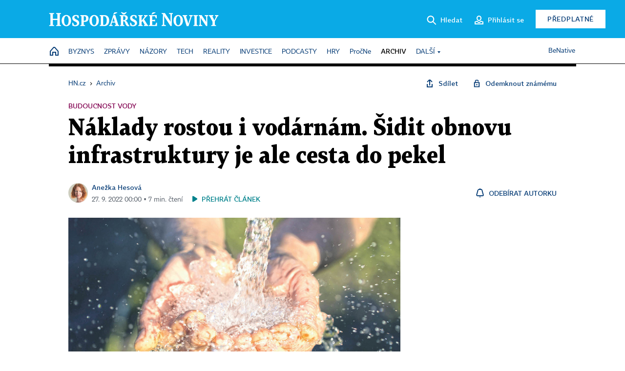

--- FILE ---
content_type: text/html; charset=windows-1250
request_url: https://archiv.hn.cz/c1-67119160-naklady-rostou-i-vodarnam-sidit-obnovu-infrastruktury-je-ale-cesta-do-pekel
body_size: 87131
content:
<!DOCTYPE html>
<!-- fe7; [0.4404] -->
<html lang="cs">
<head>
	<meta charset="windows-1250">
	<meta name="language" content="cs">
	<title>Náklady rostou i vodárnám. Šidit obnovu infrastruktury je ale cesta do pekel | Hospodářské noviny (HN.cz)</title>


	<meta name="viewport" content="initial-scale=1.0, width=device-width">
	<meta name="description" content="Pokud jde o hospodaření s vodou, může si Česko v mnoha ohledech gratulovat. Podle informací Českého statistického úřadu a Ministerstva zemědělství ČR umí lidé rekordně šetřit vodou, rozšiřuje se počet obyvatel napojených na vodovod i kanalizaci, snižují se ztráty vody v distribučních sítích. Přesto...">
	<meta name="keywords" content="voda, vodárenství">
	<meta name="author" content="Anežka Hesová">
	<meta name="copyright" content="&copy; 2026 Economia, a.s.">
	<meta name="referrer" content="no-referrer-when-downgrade">
	<meta name="robots" content="max-image-preview:standard">
	<meta name="robots" content="max-snippet:-1">

	<meta name="facebook-domain-verification" content="1vzl0v0f1vma5x4519sbv50ibgqhl1">

	
	<meta property="fb:pages" content="93433992603">
	<meta property="fb:admins" content="1612230751">
	<meta property="fb:app_id" content="160152434038663">

	<meta property="og:site_name" content="Hospodářské noviny (HN.cz)">
	<meta property="og:email" content="hn@economia.cz">
	<meta property="og:phone_number" content="+420233071111">
	<meta property="og:fax_number" content="+420224800370">
	<meta property="article:publisher" content="https://www.facebook.com/hospodarky">
	<meta name="twitter:site" content="@hospodarky">

		<link rel="canonical" href="https://archiv.hn.cz/c1-67119160-naklady-rostou-i-vodarnam-sidit-obnovu-infrastruktury-je-ale-cesta-do-pekel">
				
					
	<meta name="googlebot" content="noarchive,snippet">

	<meta property="og:type" content="article">
	<meta property="og:url" content="https://hn.cz/c1-67119160-naklady-rostou-i-vodarnam-sidit-obnovu-infrastruktury-je-ale-cesta-do-pekel">
	<meta property="og:title" content="Náklady rostou i vodárnám. Šidit obnovu infrastruktury je ale cesta do pekel">
	<meta property="og:description" content="Pokud jde o hospodaření s vodou, může si Česko v mnoha ohledech gratulovat. Podle informací Českého statistického úřadu a Ministerstva zemědělství ČR umí lidé rekordně šetřit vodou, rozšiřuje se počet obyvatel napojených na vodovod i kanalizaci, snižují se ztráty vody v distribučních sítích. Přesto...">
	<meta property="og:image" content="https://img.ihned.cz/attachment.php/670/77812670/So3UmFN9r7sgGfDaubwAy4peQBOhKWt6/02_shutterstock_1150610471.jpg">
	<meta property="og:locale" content="cs_CZ">

		<meta property="article:published_time" content="2022-09-27T00:00:00+02:00">
	<meta property="article:tag" content="voda, vodárenství">
	<meta property="article:section" content="HN">
	<meta name="news_keywords" content="voda, vodárenství">

	<meta name="twitter:card" content="summary_large_image">
		<meta name="twitter:title" content="Náklady rostou i vodárnám. Šidit obnovu infrastruktury je ale cesta do pekel">
	<meta name="twitter:description" content="Pokud jde o hospodaření s vodou, může si Česko v mnoha ohledech gratulovat. Podle informací Českého statistického úřadu a Ministerstva zemědělství ČR umí lidé rekordně šetřit vodou, rozšiřuje se počet obyvatel napojených na vodovod i kanalizaci, snižují se ztráty vody v distribučních sítích. Přesto...">
	<meta name="twitter:image" content="https://img.ihned.cz/attachment.php/670/77812670/So3UmFN9r7sgGfDaubwAy4peQBOhKWt6/02_shutterstock_1150610471.jpg">
	<meta name="twitter:url" content="https://hn.cz/c1-67119160-naklady-rostou-i-vodarnam-sidit-obnovu-infrastruktury-je-ale-cesta-do-pekel">

	<link href="//hn.cz/css/v3/styles.css?26010715" rel="stylesheet" type="text/css">

	
<!-- Google Tag Manager -->
<script>(function(w,d,s,l,i){w[l]=w[l]||[];w[l].push({'gtm.start':
new Date().getTime(),event:'gtm.js'});var f=d.getElementsByTagName(s)[0],
j=d.createElement(s),dl=l!='dataLayer'?'&l='+l:'';j.async=true;j.src=
'//www.googletagmanager.com/gtm.js?id='+i+dl;f.parentNode.insertBefore(j,f);
})(window,document,'script','dataLayer','GTM-NPKTHP');</script>
<!-- End Google Tag Manager -->

	<script src="https://apis.google.com/js/client:platform.js?onload=start"></script>
	<script src="//hn.cz/js/vendor/jquery.js"></script>
	<script src="//hn.cz/js/vendor/jquery.cookie.js"></script>

	<script src="//hn.cz/js/cmp-init.js?21121616" charset="UTF-8"></script>
	<script src="//hn.cz/js/cmp-loader.js?25033113" charset="UTF-8"></script>

	<script src="//hn.cz/js/vendor/swiper-bundle.min.js"></script>
	<script src="https://asset.stdout.cz/fe/external/iframe.js" id="videohub_jscore"></script>
	<script src="//hn.cz/js/common.js?25121114" charset="UTF-8"></script>
	<script src="//hn.cz/js/sh.js?25070812" charset="UTF-8"></script>

	<script src="//hn.cz/js/oauth.js?25060911" charset="UTF-8" id="oauth-script" data-google-oauth-client-id="620603146776-l72im3egblf6h540rtcsb268554hcvl7.apps.googleusercontent.com"></script>
	<script src="//hn.cz/js/v2/payments_article_purchase.js?24060615" charset="UTF-8"></script>
	<script src="//hn.cz/js/jquery.modal-overlay.js?25093011" charset="UTF-8"></script>
	<script src="//hn.cz/js/jquery.modal-menu.js?24012515" charset="UTF-8"></script>
	<script src="//hn.cz/js/jquery.gallery.js?22101710" charset="UTF-8"></script>
	<script src="//hn.cz/js/jquery.iobjects.js?25121515" charset="UTF-8"></script>

	<script src="//hn.cz/js/v3/plugins.js?26012014" charset="UTF-8"></script>
	<script src="//hn.cz/js/tts.js?25101315" charset="UTF-8"></script>
	<script src="//hn.cz/js/v3/main.js?25101315" charset="UTF-8"></script>

	
	<link rel="icon" href="//hn.cz/img/v3/hn-icon.svg">
	<link rel="mask-icon" href="//hn.cz/img/v3/hn-icon.svg" color="#ffffff">
	<link rel="apple-touch-icon" href="//hn.cz/img/v3/hn-touch-icon.png">
	<meta name="theme-color" content="#ffffff">
	<link rel="manifest" href="https://hn.cz/js/manifests/HN_manifest.json"><!-- -->
	

	
	<script type="application/ld+json">
	{
		"@context": "https://schema.org",
		"@type": "NewsArticle",
		"publisher": {
			"@type": "Organization",
			"name": "Economia, a.s.",
			"logo": {
				"@type": "ImageObject",
				"url": "https://hn.cz/img/economia_logo.jpg"
			}
		},

		"url": "https://archiv.hn.cz/c1-67119160-naklady-rostou-i-vodarnam-sidit-obnovu-infrastruktury-je-ale-cesta-do-pekel",
		"mainEntityOfPage": "https://archiv.hn.cz/c1-67119160-naklady-rostou-i-vodarnam-sidit-obnovu-infrastruktury-je-ale-cesta-do-pekel",
		"headline": "Náklady rostou i&nbsp;vodárnám. Šidit obnovu infrastruktury je ale cesta do&nbsp;pekel",
		"image": "https://img.ihned.cz/attachment.php/670/77812670/So3UmFN9r7sgGfDaubwAy4peQBOhKWt6/02_shutterstock_1150610471.jpg",
		"datePublished": "2022-09-27T00:00:00+02:00",
		"dateModified": "2022-09-27T00:00:00+02:00",
		"author": {
			"@type": "Person",
			"name": "Anežka Hesová"
		},
		"description": "Pokud jde o hospodaření s vodou, může si Česko v mnoha ohledech gratulovat. Podle informací Českého statistického úřadu a Ministerstva zemědělství ČR umí lidé rekordně šetřit vodou, rozšiřuje se počet obyvatel napojených na vodovod i kanalizaci, snižují se ztráty vody v distribučních sítích. Přesto...",

		"isAccessibleForFree": "True"
	}
	</script>

<script src="//hn.cz/js/v3/microeshop.js?25070714" charset="UTF-8"></script>
<script>
var microeshop = new _MICROESHOP({
	shopKey: 'hn',
	articleId: 67119160,
	productsListTarget: '.products-list',
	waitingStages: [20,45],
	templates: {
		productItem: '#microeshop_screens .templates .product-item',
		selectedProductItem: '#microeshop_screens .templates .selected-product',
		savedCardItem: '#microeshop_screens .templates .saved-card',
		loggedUserItem: '#microeshop_screens .templates .logged-user',

		screenProducts: '#microeshop_screens .screen-products',
		screenLogin: '#microeshop_screens .screen-login',
		screenHasProduct: '#microeshop_screens .screen-has-subscription',
		screenPayment: '#microeshop_screens .screen-payment',
		screenPaymentStatus: '#microeshop_screens .screen-paymentstatus',

		loadingSpinner: '#microeshop_screens .templates .loading-dialog'
	},
	events: {
		onShow: function() {
			this._sendGA4Event('ec.item_view');
			this.screenProductSelection();
		},
		onProductSelect: function(product) {
			var node = this.contentWrapper.find('.product-'+product.id);
			node.parent().find('.selected').removeClass('selected');
			node.addClass('selected');
			this.contentWrapper.find('.action-login .price').text(product.price_to_pay);
			this._sendGA4Event('ec.add_to_cart');
		},
		onTokenSelect: function(token) {
			var node = this.contentWrapper.find('.card-token-'+token);
			node.parent().find('.selected').removeClass('selected');
			node.addClass('selected');
		},
		onOrderCreated: function() {
			this._sendGA4Event('ec.begin_checkout');
			this.screenPaymentStatus('waiting');
		},
		onOrderCreateFailed: function(error) {
			this.screenPaymentStatus('failed', error);
		},
		onOrderStateChecked: function(response) {
			if(response.status === false) {
				this.screenPaymentStatus('failed');
				return;
			}
			if(response.check_again === false) {
				if(response.payment_status === 'ok') {
					this._sendGA4Event('ec.purchase');
				}
				this.screenPaymentStatus(response.payment_status, response.payment_error);
				return;
			}

			this._checkOrderState();
		},
		onCardWidgetShow: function() {
			this.contentWrapper.find('.buttons').removeClass('hidden');
		},
		onCardWidgetSuccess: function() {
			this.contentWrapper.find('.buttons').addClass('hidden');
			var target = this.contentWrapper.find('.screen-payment .widget-wrapper');
			target.empty();
			this._showLoading(target);
		},
		onPaymentStatusScreenShow: function(screen, status, error) {
			if(status === 'ok') {
				$('.target-email', screen).text(this.state.user.email);
			}
		}
	},
	createDialog: function(content) {
		pulldown._overlay(
			$('<div>', { class: 'microeshop-wrapper' }).append(content),
			true,
			"microeshop-overlay"
		);
		return $('.microeshop-overlay .microeshop-wrapper');
	},
	createProductItem: function(data) {
		return this._hydrate('productItem', data);
	},
	createSelectedProductItem: function(data) {
		return this._hydrate('selectedProductItem', data);
	},
	createLoadingWidget: function() {
		return this.templates.loadingSpinner.clone();
	},
	createUserHasProductDialog: function(status, screen) {
		$('.target-email', screen).text(this.state.user.email);
		return screen;
	},
	getLoggedUser: function() {
		return ecoLogin && ecoLogin.user_email ? {
			email: ecoLogin.user_email,
			logged: ecoLogin.logged
		} : null;
	},
	createOauthLoginForm: function(state) {
		// nacteni soc metod

		var services = [];
		var oauthContainer = state.find('.login-methods');
		var servicesBtns = oauthContainer.find('.oauth_button');

		var callback = $.proxy((response) => {
			$('.oauth_error_wrapper, .oauth_error_wrapper > *', this.contentWrapper).removeClass("visible");
			$('.oauth_error_wrapper .error-unknown', this.contentWrapper).addClass('visible');

			if(response.status !== 'success') {
				$('.oauth_error_wrapper', this.contentWrapper).addClass("visible");
				if($('.oauth_error_wrapper .error-'+response.code, this.contentWrapper).length) {
					$('.oauth_error_wrapper .error-unknown', this.contentWrapper).removeClass('visible');
				}
				$('.oauth_error_wrapper .error-'+response.code, this.contentWrapper).addClass("visible");
				return;
			}
			if(ecoLogin) {
				ecoLogin.loadUserInfo(false);
			}

			this.screenLogin();
		}, this);

		for(var i=0;i<servicesBtns.length;i++) {
			var btn = $(servicesBtns[i]);
			btn.data('after_login_callback', callback);
			services.push(btn.data('service'));
		}
		oAuthLogin.init(services, oauthContainer);
		if(services.length > 0) {
			state.find('.oauth').removeClass('hidden');
		}
		return state;
	}
});

var microeshop_anchors = function(selector) {
	$(selector)
		.prop('href', 'javascript:void(0);')
		.click(function () {
			if ($(this).hasClass('in-progress')) { return; }
			$(this).addClass('in-progress');
			var index = 0;
			if ($(this).data('product-by-index')) { index = parseInt($(this).data('product-by-index'), 10); }
			if (microeshop.init(index)) {
				pulldown.microeshop();
			} else {
				alert('Omlouváme se, nepodařilo se načíst produkty nebo došlo k jiné chybě. Zkuste to prosím později.');
			}
			$(this).removeClass('in-progress');
		})
	;
};

$(document).ready(function() {
		microeshop_anchors('.microeshop-anchor, .offer-microeshop-anchor');
});

</script>

		<script>
			var tts;
			$(function(){ tts = new _TTS({ hintBox: null }); });
		</script>
	
<script>
	IHNED_meta.article = {
		id:			67119160,
		canonical:	'https://archiv.hn.cz/c1-67119160-naklady-rostou-i-vodarnam-sidit-obnovu-infrastruktury-je-ale-cesta-do-pekel',
		pubdate:	'2022-09-27 00:00:00',
		title:		'Náklady rostou i&nbsp;vodárnám. Šidit obnovu infrastruktury je ale cesta do&nbsp;pekel',
		preview_image: 'https://img.ihned.cz/attachment.php/660/77812660/jKC5vyWiatIoR0JENHnz61Gql3rVMbQP/02_shutterstock_1150610471.jpg',
		source:		10000100,
		source_name: 'HN.HN.CZ',
		subsource:	10391970,
		slot:		11322270,
		subslot:	11411070,
		authors:	['Anežka Hesová'],
		tags:		['voda','vodárenství'],
		chains:		'10010060,10162480,10078440',
		locked:		false,
		paywall_type:	'free',
		locked_for_user: false,
		lock_status:	''
	};

	$(document).ready(function() { GA4.article_detail(); });
</script>

		<script type="text/javascript">
		var page = {
			section: 'archiv',
			subsection: '',
			ga4_type: 'detail'
		};

		sh_b.ts = '1769001722';

		_saseco.push_keywords('voda;vodárenství');
		_saseco.set_site('ihned');
		_saseco.set_area('default');
		_saseco.set_targets_id('67119160');
		</script>
<script src="https://ai.hn.cz/pub/loader.min.js?202503" charset="UTF-8" async></script>
<script>

		var p = '0A0000_d';
		var branding_cfg = {};

		
		if (0) _saseco.targets.ap='1z';
		if (0) {
			_saseco.targets.ap=1;
			ppc_1_enabled = false;
			seznam_ads_enabled = false;
		} else if (seznam_ads_enabled) {
			eco_cmp_queue.push({
				'cmd': 'checkByPreset',
				'preset': 'seznam',
				'callback': function() {
					if (!isFromSeznam(true)) { return; }
					_saseco.targets.ab='sez';
					seznam_ads = true;
				}
			});
		}

		if (typeof branding_cfg.brand !== 'undefined' && typeof branding_cfg.brand.SAS !== 'undefined' && branding_cfg.brand.SAS) {
			_saseco.targets.ab = branding_cfg.brand.SAS;
		}

		if ($.cookie('user__aamhash')) { var aamDeclaredID = $.cookie('user__aamhash'); }

		
	_saseco.targets.template='article';

	</script>

	
	
		<script src="//hn.cz/js/gemius.js?22021711"></script>
		
	
	<script src="//hn.cz/js/ga4.js?26012014" charset="UTF-8"></script>

	<script type="text/javascript">
	
		window._sasic_queue = window._sasic_queue || [];
		window._sashec_queue = window._sashec_queue || [];
		window.AlsOptions = { tag: 'hn' };
		document.write('<sc' + 'ript type="text/javascript" src="' + '//prod-snowly-sasic.stdout.cz/dist/hn/sasic.min.js' + '" onLoad="_sasic.init()"></sc' + 'ript>');
		document.write('<sc' + 'ript type="text/javascript" src="' + '//prod-snowly-sasic.stdout.cz/libs/sashec-connector.min.js' + '" onLoad="_sashec.init()"></sc' + 'ript>');
		_sashec_queue.push(['group', { site:_saseco.get_site(), area:_saseco.get_area(), keyword:_saseco.keywords, targets:_saseco.targets, callback: _saseco.callback }]);
	
	</script>

</head>
<body class="bt90 body0 page-0A0000_d s2-A page-article-detail article-detail article-67119160" id="top">
	
<!-- Google Tag Manager (noscript) -->
<noscript><iframe src="https://www.googletagmanager.com/ns.html?id=GTM-NPKTHP" height="0" width="0" style="display:none;visibility:hidden"></iframe></noscript>
<!-- End Google Tag Manager (noscript) -->


	<header>
		<div class="header-wrapper">
			<div class="hn-lista">
				<div class="wrapper">
					<div class="logo">
						<a href="https://hn.cz/">
							<img src="https://hn.cz/img/v3/logo_hospodarske_noviny.svg" alt="Hospodářské noviny">
						</a>
					</div>
					<div class="menu-right">
						<a href="javascript:;" class="button simple button-search" onclick="$('.header-search').removeClass('hidden'); $('.header-search .search-what').focus();"><span class="ico ico-search"></span><span class="after">Hledat</span></a>
						<span class="button-tts desktop-only" title="Zobrazit playlist audio článků"></span>
						<span class="button-pocket desktop-only" title="Články uložené na později"></span>
						<a href="javascript:;" class="button simple button-login desktop-only"><span class="ico ico-profile"><span class="initials"></span></span><span class="text-not-logged after">Přihlásit se</span><span class="text-logged after">Můj účet</span></a>
						<a href="https://predplatne.hn.cz/" target="_blank" class="button inverted button-subscription" onclick="GA4.button_click($(this), 'subscription');">Předplatné</a>
						<a href="javascript:;" class="button simple button-menu-trigger no-desktop" onclick="header.toggleMobileMenu();"><span class="ico ico-menu"></span></a>
					</div>
					<form class="header-search hidden" action="https://hn.cz/#result" method="GET">
						<input type="text" name="search[what]" class="search-what" data-type="main" placeholder="Hledat na HN.cz ...">
						<button class="button search-button ico-search"><span class="desktop-only">Hledat</span></button>
						<span class="ico-close" onclick="$('.header-search').addClass('hidden');"></span>
						<input type="hidden" name="p" value="000000_search">
					</form>
				</div>
			</div>
			<div class="menu-wrapper">
				<div class="wrapper">
					<div class="menu-header">
						<div class="wrapper">
							<span class="button-tts" title="Zobrazit playlist audio článků"></span>
							<span class="button-pocket" title="Články uložené na později"></span>
							<a href="javascript:;" class="button simple button-login"><span class="ico ico-profile"><span class="initials"></span></span><span class="text-not-logged">Přihlásit se</span><span class="text-logged">Můj účet</span></a>
							<a href="https://predplatne.hn.cz/" target="_blank" class="button inverted button-subscription" onclick="GA4.button_click($(this), 'subscription');">Předplatné</a>
						</div>
					</div>
					
						<div class="menu">
	<nav class="navig" data-position="header">
			<ul class="swiper-wrapper ">
			<li class="swiper-slide home menu-home"><a href="https://hn.cz/" title="" target="_self"><span>Home</span></a></li>
			<li class="swiper-slide menu-byznys"><a href="https://byznys.hn.cz/" title="" target="_self"><span>Byznys</span></a></li>
			<li class="swiper-slide menu-zpravy"><a href="https://zpravy.hn.cz/" title="" target="_self"><span>Zprávy</span></a></li>
			<li class="swiper-slide menu-nazory"><a href="https://nazory.hn.cz/" title="" target="_self"><span>Názory</span></a></li>
			<li class="swiper-slide menu-tech"><a href="https://tech.hn.cz/" title="" target="_self"><span>Tech</span></a></li>
			<li class="swiper-slide menu-reality"><a href="https://byznys.hn.cz/reality/" title="" target="_self"><span>Reality</span></a></li>
			<li class="swiper-slide menu-investice"><a href="https://investice.hn.cz/" title="" target="_self"><span>Investice</span></a></li>
			<li class="swiper-slide menu-podcasty"><a href="https://podcasty.hn.cz/" title="" target="_self"><span>Podcasty</span></a></li>
			<li class="swiper-slide menu-hry"><a href="https://hn.cz/hry" title="" target="_self"><span>Hry</span></a></li>
			<li class="swiper-slide capitalize"><a href="https://procne.hn.cz/" title="" target="_self"><span>PročNe</span></a></li>
			<li class="swiper-slide menu-archiv"><a href="https://archiv.hn.cz/" title="" target="_self"><span>Archiv</span></a></li>
			<li class="swiper-slide submenu-anchor" data-submenu="submenu_163100"><span title="">Další</span></li>
		</ul>

									<div class="sub-menu hidden" id="submenu_163100">
									<ul class="swiper-wrapper menu-links">
			<li class="swiper-slide "><a href="https://hn.cz/tagy/Jak-nastartovat-sever-357605" title="" target="_self"><span>Jak nastartovat sever</span></a></li>
			<li class="swiper-slide "><a href="https://specialy.hn.cz/" title="" target="_self"><span>Speciály HN</span></a></li>
			<li class="swiper-slide "><a href="https://vikend.hn.cz/" title="" target="_self"><span>Víkend</span></a></li>
			<li class="swiper-slide "><a href="https://stavba.hn.cz/" title="" target="_self"><span>Magazín Stavba</span></a></li>
			<li class="swiper-slide "><a href="https://hn.cz/knihy-hn" title="" target="_self"><span>Knihy HN</span></a></li>
		</ul>

									<ul class="swiper-wrapper menu-links">
			<li class="swiper-slide "><a href="https://eventy.hn.cz/" title="" target="_self"><span>Eventy</span></a></li>
			<li class="swiper-slide "><a href="https://hn.cz/tagy/Green-Deal-355623" title="" target="_self"><span>Green Deal</span></a></li>
			<li class="swiper-slide "><a href="https://hn.cz/inovatori/" title="" target="_self"><span>Inovátoři roku</span></a></li>
			<li class="swiper-slide "><a href="https://byznys.hn.cz/zenyceska/" title="" target="_self"><span>Top ženy</span></a></li>
			<li class="swiper-slide "><a href="https://nejbanka.hn.cz/" title="" target="_self"><span>Nej banka / Nej pojišťovna</span></a></li>
		</ul>

									<ul class="swiper-wrapper menu-links">
			<li class="swiper-slide "><a href="https://predplatne.hn.cz/" title="" target="_self"><span>Předplatné</span></a></li>
			<li class="swiper-slide "><a href="https://hn.cz/tiraz/" title="" target="_self"><span>Redakce</span></a></li>
			<li class="swiper-slide "><a href="https://www.economia.cz/ceniky-inzerce/" title="" target="_self"><span>Inzerce</span></a></li>
			<li class="swiper-slide "><a href="https://www.economia.cz/contact/" title="" target="_self"><span>Kontakty</span></a></li>
			<li class="swiper-slide "><a href="https://hn.cz/news/" title="" target="_self"><span>Newslettery</span></a></li>
		</ul>

									<ul class="swiper-wrapper menu-links">
			<li class="swiper-slide "><a href="https://ekonom.cz/" title="" target="_self"><span>Ekonom</span></a></li>
			<li class="swiper-slide "><a href="https://logistika.ekonom.cz/" title="" target="_self"><span>Logistika</span></a></li>
			<li class="swiper-slide "><a href="https://pravniradce.ekonom.cz/" title="" target="_self"><span>Právní rádce</span></a></li>
			<li class="swiper-slide "><a href="https://hn.cz/hry" title="" target="_self"><span>Hry</span></a></li>
			<li class="swiper-slide "><a href="https://www.economia.cz/" title="" target="_self"><span>Economia</span></a></li>
		</ul>

						</div>
			
			<ul class="swiper-wrapper ">
			<li class="swiper-slide menu-benative capitalize"><a href="https://benative.hn.cz/" title="" target="_self"><span>BeNative</span></a></li>
		</ul>

	
	</nav>
</div>

					
				</div>
			</div>
			<div class="hidden">
				<div class="account-menu">
					<div class="profile">
						<span class="image no-image"><span class="initials"></span></span>
						<div class="name"></div>
					</div>
					<ul class="menu-links">
						<li><a href="https://ucet.hn.cz" class="menu-item item-account">Nastavení účtu</a></li>
						<li><a href="https://ucet.hn.cz/predplatne/" class="menu-item item-subscriptions">Moje předplatné</a></li>
						<li><a href="javascript:;" class="menu-item item-logout">Odhlásit se</a></li>
					</ul>
				</div>
			</div>
		</div>
	</header>
	<script>
				$('.menu:not(.submenu) .menu-archiv').addClass("active");
		header.init();
	</script>

	<!-- a wrapper -->
	<div id="brand-a" class="brand-a"><div id="brand-b" class="brand-b"><div id="brand-c" class="brand-c">

	<!-- all-wrapper -->
	<div class="all-wrapper">

		<div class="a-wrapper leader">
	<div id="a-leader" class="a-content">
		<script type="text/javascript">
	_saseco.queue_push(['position','a-leader',{size:['leader','79a','91a','92a','11a','21a']}]);
</script>
	</div>
</div>
		<div class="a-wrapper strip-1">
	<div id="a-strip-1" class="a-content">
		<script type="text/javascript">
			_saseco.queue_push(['position','a-strip-1',{ size:'strip', pos:'1', async:false }]);
		</script>
	</div>
</div>

		<div class="content">
		<!-- content start -->



	<div class="article-header gap">
	<div class="wrapper-fixed"><div class="wrapper">
		<div class="tools">
			

<div class="breadcrumbs">
	<a href="https://hn.cz/"><span>HN.cz</span></a>
	<span>&rsaquo;</span>
			<a href="https://archiv.hn.cz"><span>Archiv</span></a>
									</div>

			<div class="article-sharing">
				<span class="article-sharing-bg" onclick="$('.article-sharing').toggleClass('unpacked');"></span>
				<span class="ico-menu-small" onclick="$('.article-sharing').toggleClass('unpacked');"></span>
				<div class="article-sharing-wrap">
					<a href="javascript:;" class="button simple with-icon" id="button-share" title="Sdílet"><span class="ico ico-share"></span><span class="after">Sdílet</span></a>
											<span class="button simple with-icon button-tts"></span>
						<span class="button simple with-icon button-pocket" title="Uložit článek na později / odebrat z uložených článků"></span>
										<a href="javascript:;" class="button simple with-icon" id="button-opentofriend" title="Odemknout známému"><span class="ico ico-lock-open blue"></span><span class="after">Odemknout známému</span></a>
				</div>
			</div>
		</div>
					<div class="label">Budoucnost vody</div>
				<h1 class="tts-prop-name tts-part" data-url="https://archiv.hn.cz/c1-67119160-naklady-rostou-i-vodarnam-sidit-obnovu-infrastruktury-je-ale-cesta-do-pekel"
		    data-tts-prop="name" data-tts-part="0">Náklady rostou i&nbsp;vodárnám. Šidit obnovu infrastruktury je ale cesta do&nbsp;pekel</h1>
	</div></div>
	<div class="article-meta">
		<div class="article-meta-wrap">
											<div class="authors tts-prop-author tts-part" data-tts-prop="author" data-tts-part="0">
											<span class="photos">
							<a href="https://hn.cz/autori/anezka-hesova-19680800">
																							<img src="https://img.ihned.cz/attachment.php/600/77648600/nHE4w7Si6NLV1zfmvMaOD3bItBhokW92/Hesova_Anezka_WebBAR.png" title="Anežka Hesová" />
															</a>
						</span>
						<a href="https://hn.cz/autori/anezka-hesova-19680800">Anežka Hesová</a>									</div>
																			<div class="publish_date time">
																<span>27. 9. 2022&nbsp;00:00&nbsp;&squf;
				7&nbsp;min.&nbsp;čtení</span>
				&nbsp; &nbsp; <span id="tts-start-wrap"><span id="tts-start" class="tts-status-bar"></span><span id="tts-player-micro" class="inactive"><span class="tts-status-bar"></span><span class="tts-progress-bar micro empty"></span></span></span>
			</div>
		</div>
														<div class="author-subscribe">
													<a href="javascript:" class="object-subscribe ico ico-bell"
							   onclick="object_subscription.switch($(this),3,19680800,'Anežka Hesová','fill');"
							   title="Odebírat články autorky: Anežka Hesová"
							   data-add="Odebírat autorku" data-remove="Zrušit odběr"
							   data-target=".article-meta-wrap .authors > a:nth-child(2)"><span>Odebírat autorku</span></a>
												</div>
					
		
	</div>
</div>

<div class="wrapper-cols gap-big">
	<div class="column col1">
		<div class="article-primary-area" id="articlePrimaryTarget">
		<div class="main-image">
		<div class="article-image-wrapper image-wrapper">
			<img src="https://img.ihned.cz/attachment.php/670/77812670/So3UmFN9r7sgGfDaubwAy4peQBOhKWt6/02_shutterstock_1150610471.jpg" alt="Cena vodného a stočného se odvíjí od hospodaření příslušné vodárny. Může se v regionech lišit.">
			
		</div>
		<div class="image-meta">
			<span class="content" title="Skrýt popis">
				<span class="title">Cena vodného a stočného se odvíjí od hospodaření příslušné vodárny. Může se v regionech lišit. </span>
												<span class="author">Autor &squf; <a href="https://hn.cz/autori/shutterstock-14193690">Shutterstock</a></span>
							</span>
			<span class="ico-up" title="Zobrazit popis"></span>
		</div>
	</div>
	<script>
		var fullImgData = {
			type: 'info_graphic',
			_config: {
				name: '',
				image: {
					url: 'https://img.ihned.cz/attachment.php/640/77812640/HuzcPDSV2QL6wAfC5vp7GMKWaTg8IrF1/02_shutterstock_1150610471.jpg'
				},
				description: null
			}
		};
		var fullImg = new IO_info_graphic(fullImgData._config);
		$('.main-image img').click(function() {
			pulldown.mediaPopup(fullImgData, fullImg.createStructure(), null);
		});

		$('.main-image .image-meta').click(function() { $('.main-image .image-meta').toggleClass('switched'); });
	</script>
		
</div>


<div class="article-content gap article-body tts-prop-body" data-tts-prop="body" data-tts-hash="ef911973c694ddfac13600a42707b98d">
	<div class="article-body-part free-part"><p class="detail-odstavec"><span class="first-letter" data-letter="P">P</span>okud jde o hospodaření s vodou, může si Česko v mnoha ohledech gratulovat. Podle informací Českého statistického úřadu a Ministerstva zemědělství ČR umí lidé rekordně šetřit vodou, rozšiřuje se počet obyvatel napojených na vodovod i kanalizaci, snižují se ztráty vody v distribučních sítích. Přesto se odborníci z tohoto oboru dívají do budoucna s řadou otazníků.</p>
<p class="detail-odstavec">Kromě chybějících prostředků na modernizaci starých a nevyhovujících vodovodních sítí budou vodárny muset řešit zvyšující se provozní náklady a dostát novým legislativním požadavkům. A pokud se to nemá projevit na astronomických cenách vodného a stočného, bude potřeba hledat inovativní řešení.</p>

	<div class='a-wrapper wallpaper wallpaper-2'>
	<div id="a-wallpaper-2" class="a-content">
		<script>
			_saseco.queue_push(['position','a-wallpaper-2',{
				size:['wallpaper','mpu','sq3'], async:false, pos:'2'
			}]);
		 
			var recalculate_wallpaper = function() {

				var wrapper = $('#a-wallpaper-2').parent();
				if(!wrapper.hasClass('a-visible')) return;

				var wtop = Math.round(wrapper.offset().top);
				var wbot = wtop + wrapper.height();

				var conflict = false;
				$(".d-elm").each(function() {
					$(this).removeClass('wallpaper-conflict'); // reset

					var btop = Math.round($(this).offset().top);
					var bbot = btop + $(this).height();
					if(
						(wtop < btop && wbot > btop) || // wallpaper zacina nad boxem a konci v boxu
						(wtop > btop && wbot < bbot) || // wallpaper zacina a konci uvnitr boxu
						(wtop < bbot && wbot > bbot) // wallpaper zacina v boxu, konci pod nim
					) {
						$(this).addClass('wallpaper-conflict');
						conflict = true;
					}
				});

				wrapper.removeClass('wallpaper-with-box')
				if(conflict) wrapper.addClass('wallpaper-with-box');
			};

			_saseco.add_manual_callback('recalculate', recalculate_wallpaper);
			$(document).ready(recalculate_wallpaper);
				</script>
	</div>
</div>

	<div class='a-wrapper mediumrectangle mediumrectangle-1'>
	<div id="a-mediumrectangle-1" class="a-content">
		<script>
			var sas_mr1 = 'mediumrectangle';
			if (_saseco.targets.device === 'm') {
				sas_mr1 = ['mediumrectangle','is','prmsquare','square300'];
			}
			_saseco.queue_push(['position','a-mediumrectangle-1',{
				size:sas_mr1, async:false, pos:'1'
			}]);
		</script>
	</div>
</div>



<p class="detail-odstavec">Potíže často pramení z roztříštěnosti českého vodohospodářského trhu. Podle údajů ministerstva zemědělství za rok 2021 bylo v České republice 7897 vlastníků a 3041 provozovatelů vodohospodářské infrastruktury a jejich počet meziročně narůstá o procentní body. Trubky, vodojemy, čerpací stanice a čistírny u nás patří v drtivé většině případů městům a obcím. Jejich provoz pak zajišťují vodárenské společnosti, které jsou někdy buď majoritně, nebo menším podílem v rukou zahraničních společností.</p>

<p class="detail-odstavec">Atomizace vodárenského trhu přináší řadu ekonomických komplikací. &#8222;Náklady na pořízení a provoz technologií jsou obrovské a malé vodárny &#8211; pokud nejsou začleněny do většího celku &#8211; je nemohou ze svých příjmů financovat,&#8220; popisuje situaci ředitel Sdružení oboru vodovodů a kanalizací (SOVAK) České republiky Vilém Žák. Právě malé obce, které vlastní a zároveň provozují vodárenskou infrastrukturu, mají v celém systému velmi nevýhodné postavení, protože postrádají technické a odborné zázemí pro plnění řady zákonných povinností. Především jde o získání prostředků na obnovu infrastruktury, která má být financována z vodného a stočného.</p>
<blockquote>
<p class="detail-odstavec">Také vodohospodáři bojují s drahými energiemi. Ceny za vodu se ale zvedají jen málo.</p>
</blockquote>
<p class="detail-odstavec">&#8222;Existují dnes lokality, kde byla například i za velké pomoci dotací vybudována infrastruktura pro řídce osídlenou oblast bez velkých odběratelů, navíc často ve složitém terénu, s vysokými investičními náklady na připojeného obyvatele. V takové samostatné lokalitě je dosažení skutečné samofinancovatelnosti z cen pro vodné a stočné fikcí. Nejlepším řešením je v takových případech začlenění do většího vlastnického celku, kde se náklady hustě a řídce osídlených lokalit zprůměrují a regio­nální solidární cena může být jak sociálně únosná, tak zajišťující dostatek prostředků i na budoucí obnovu majetku,&#8220; vysvětluje Milan Míka, předseda odborné komise SOVAK ČR pro vlastníky infrastrukturního majetku. Propojování vodárenských subjektů se jeví jako účinné řešení. Tam, kde se městům a obcím podařilo udržet provozování vodohospodářské infrastruktury ve větším celku, mohou daleko efektivněji nasazovat do provozu moderní technologie.</p>

<div class="media-placeholder type-infographic inserted_iobject_1317894" data-target="1317894" data-io="1317894">
	<h2 class="media-placeholder-title">Spotřeba vody</h2>
	<div class="placeholder-content io-trigger" title="Zobrazit infografiku">
		<div class="media-image"><img src="https://img.ihned.cz/attachment.php/680/77812680/2Kuc9QCVHN7wP8zbelOghkymqxALviFd/820x798x9a30/03.png" /></div>
		<div class="media-meta"><span class="media-button ico ico-media-infographic" title="Infografika"></span></div>
	</div>
</div>

<h2>Investice do obnovy versus cena</h2>
<p class="detail-odstavec">Cena vodného a stočného se odvíjí od hospodaření příslušné místní vodárny a může se v různých regionech i výrazně lišit. Rozhodně ale neplatí, že nízká cena vody znamená kvalitně fungující vodárnu nebo že vyšší ceny poukazují na její špatné hospodaření.</p>
<p class="detail-odstavec">Při stanovování vodného a stočného se vodárenské společnosti řídí regulatorními pravidly stanovenými ministerstvem financí. Kromě provozních nákladů na zajištění kvality a rozsahu vodárenské služby musí do ceny zahrnout právě i tvorbu zdrojů na obnovu vodohospodářského majetku. Podle Míky ale někteří vlastníci prostředky na obnovu do ceny vody nepromítají vůbec nebo jen z malé části, protože se chtějí vyhnout negativním reakcím obyvatel na zvyšování cen vodného a stočného: &#8222;Velkým rizikem je, že takto podfinancovávat a v podstatě vybydlovat infrastrukturu vodovodů a kanalizací jde, vzhledem k životnosti tohoto majetku, dlouhé roky.&#8220; V dlouhodobém horizontu však vlastník nemusí mít dost prostředků na obnovu majetku, a tím v konečném důsledku poškozuje konečného spotřebitele. &#8222;V určitém okamžiku totiž cena za vodné a stočné bude muset skokově narůst, aby se dovytvořily zdroje na obnovu,&#8220; doplňuje předseda ekonomické komise SOVAK ČR Stanislav Váňa.</p>
<div class="d-elm d-info infobox infobox-left">
<div class="d-elm-label">
<h2>Česká voda v číslech (rok 2021)</h2>
</div>
<div class="d-elm-in">
<ul>
<li>Počet vlastníků vodohospodářské infrastruktury v ČR: 7897</li>
<li>Počet provozovatelů vodohospodářské infrastruktury v ČR: 3067</li>
<li>Počet obyvatel ČR zásobovaných pitnou vodou: 10,076 mil. (96&#8197;% populace)</li>
<li>Roční výroba pitné vody v ČR: 579 mil. m<sup>3</sup></li>
<li>Fakturovaná voda domácnostem: 342,6 mil. m<sup>3</sup></li>
<li>Odběr pitné vody pro průmysl a zemědělství: 136 mil. m<sup>3</sup></li>
<li>Specifická spotřeba vody celkem (včetně průmyslu):&#8197;157,5&#8197;l/os/den</li>
<li>Specifická spotřeba vody fakturovaná domácnostem: 93,2&#8197;l/os/den</li>
<li>Ztráty pitné vody v trubní síti: 14,9&#8197;%</li>
</ul>
<p><em>Zdroj: Ministerstvo zemědělství ČR</em></p>
</div>
</div>
<p class="detail-odstavec">Další výzvou pro vodárny bude popasovat se s nárůstem cen energií a celkovou inflací. &#8222;Vodárenství je energeticky velmi náročný obor. Náklady na energie před energetickou krizí tvořily v průměru 10&#8211;15procentní podíl všech nákladů na vodném a stočném. Když ceny energií stouply i o stovky procent, je snadné si odvodit, jaké dopady na vodné a stočné to přinese,&#8220; objasňuje Žák. Podle předsedy komise pro oblast energií SOVAK ČR Františka Střídy nemá až 70 procent českých vodáren nakoupený celý objem elektřiny a plynu na další rok. &#8222;Náklady na energie a paliva, které dříve tvořily 10 procent celkových nákladů vodáren, dnes tvoří klidně 50 procent. Tyto náklady bude muset zákazník zaplatit. A pokud je někdo plánuje umořovat snížením obnovy infrastruktury, je to cesta do pekel.&#8220;</p>
<p class="detail-odstavec">Obor je ovšem závislý i na ceně stavebních prací, na chemických přípravcích a na práci vysoce kvalifikovaných zaměstnanců, jejichž odměňování citelně ovlivňuje inflace. &#8222;Většina vodárenských společností mění ceny k 1. lednu příslušného roku. Lze tedy předpokládat, že ceny pro vodné a stočné pro rok 2023 již budou tyto navýšené náklady obsahovat,&#8220; predikuje Váňa. Stanovit únosnou cenu v mezích vládní regulace a uvedených okolností bude nepochybně velmi náročný úkol.</p>
<h2>Obnovitelné zdroje potřebují i vodárny</h2>
<p class="detail-odstavec">Předseda SOVAK Vilém Žák však podotýká, že z celého množství vlastníků a provozovatelů vodárenské infrastruktury zatím v průběhu letošního roku přistoupilo ke zdražení vodného a stočného jen asi 20 vodárenských společností. &#8222;Z toho je jasně vidět, jakou společenskou odpovědnost má vodárenství jako celek a jak protiinflačně v danou chvíli působí. Vodárenství se rozhodně neveze na vlně zdražování jako řada jiných oborů.&#8220;</p>
<p class="detail-odstavec">Podle Míky budou vodárny hledat řešení prostřednictvím investic do obnovitelných zdrojů energie a snahy o co největší pokrytí spotřeby vlastní výrobou. Úspor se už nyní snaží dosáhnout například snižováním energetické náročnosti technologických procesů při čištění odpadních vod v čistírnách, při úpravě surové vody nebo při jejím transportu v distribuční síti. &#8222;V poslední době se věnuje velká pozornost také možnostem využívání energie vody, energie uvolňované při biologických procesech na čistírnách odpadních vod k výrobě elektrické energie nebo tepla, stejně tak jako využívání solární energie,&#8220; vyjmenovává Míka způsoby, jakými je možné dopady nárůstu cen energií zmírnit.</p>
<div class="d-elm d-info" style="width: 40%; float: right; border-right: 6px solid #000; border-left: 0px !important;">
<div class="d-elm-label" style="text-align: center;"><span><strong>Budoucnost vody a vodárenství</strong></span></div>
<div class="d-elm-in">
<div class="article-inserted-image in-box">
<div class="uai-img"><a href="https://img.ihned.cz/attachment.php/0/77812000/R2eLoqhaTGl5y6QmwEupdFfDscWHvUAS/HN_220927_Budoucnost_vody_a_vodarenstvi.pdf" target="_blank"><img title="" src="https://img.ihned.cz/attachment.php/990/77811990/iJolBAnyrhs86mekvQVSL9RFKjNGbI0w/Budoucnost_vody.jpg" alt="" /></a></div>
</div>
<p><strong>Stáhněte si přílohu v <a href="https://img.ihned.cz/attachment.php/0/77812000/R2eLoqhaTGl5y6QmwEupdFfDscWHvUAS/HN_220927_Budoucnost_vody_a_vodarenstvi.pdf" target="_blank">PDF</a></strong></p>
</div>
</div>
<h2>Nové regulace přinášejí zdražování</h2>
<p class="detail-odstavec">Noty udává vodárenským společnostem nejen regulatorní cenotvorba, ale také nová legislativa, která postupně zpřísňuje pravidla pro zacházení s vyčištěnou odpadní vodou a s kaly, pro sledování a hlášení ztrát vody nebo pro posuzování její kvality. To přirozeně přináší vlastníkům a provozovatelům vodárenské infrastruktury nové povinnosti. &#8222;Je úkolem státu, aby legislativní změny byly smysluplné a efektivní. Rozhodně je nutné legislativu nejen zpřísňovat, ale z pohledu státu mít a používat též nástroje pro vymáhání dodržování stávajících povinností daných zákony a provádějícími předpisy. To se zatím v našem oboru stále příliš nedaří a hodně to pokřivuje pohled veřejnosti na jeho fungování,&#8220; podotýká Míka.</p>
<p class="detail-odstavec">&#8222;Obecně platí, že jakákoliv nová regulace potenciálně přináší růst nákladů už jen proto, že vodárenská firma musí například upravit nějakou část svého softwarového vybavení,&#8220; dodává Žák. Daleko větší dopady mohou mít podle něj změny pravidel, které se týkají například nastavení limitů nežádoucích látek v pitné nebo odpadní vodě. Každá úpravárenská technologie má totiž své limity, které je schopná plnit. Když legislativně dojde ke zvýšení požadavků na tyto limity, které jdou nad rámec možností dané technologie, nezbývá vlastníkovi a provozovateli často nic jiného než přistoupit k její výměně. &#8222;To už se ale bavíme o nákladech v řádech desítek nebo stovek milionů korun za jedinou společnost, závisí na její velikosti. Proto je nesmírně důležité, aby každá taková regulace byla dokonale podložená fakty o její potřebnosti a užitečnosti pro lidské zdraví i životní prostředí jako celek,&#8220; uzavírá Žák.</p>
<p class="detail-odstavec"><em>Článek byl publikován ve speciální příloze HN <a href="https://benative.hn.cz/?m=edition&amp;overview[edition_id]=85244" target="_blank">Budoucnost vody a vodárenství</a>.</em></p></div>

										<div class="end-article-dot tags">
				<ul>
																													<li id="tag-17425"><a href="https://hn.cz/tagy/voda-17425" title="voda">#voda</a></li>
																													<li id="tag-145343"><a href="https://hn.cz/tagy/vodarenstvi-145343" title="vodárenství">#vodárenství</a></li>
									</ul>
			</div>
			
		
			<div class="detail-media-content gap-big">
						
<div class="media-placeholder type-infographic inserted_iobject_1317894" data-target="1317894" data-io="1317894">
	<h2 class="media-placeholder-title">Spotřeba vody</h2>
	<div class="placeholder-content io-trigger" title="Zobrazit infografiku">
		<div class="media-image"><img src="https://img.ihned.cz/attachment.php/680/77812680/2Kuc9QCVHN7wP8zbelOghkymqxALviFd/820x798x9a30/03.png" /></div>
		<div class="media-meta"><span class="media-button ico ico-media-infographic" title="Infografika"></span></div>
	</div>
</div>

				</div>
	
		
	
	
	
	<div id="google-news-link">
		<p style="display: flex; align-items: center; margin: 16px 0 0; font-size: 15px; padding: 4px 10px; background-color: #F8F8F8;">
			<a href="https://news.google.com/publications/CAAqBwgKMP7knwswi--3Aw?hl=cs&gl=CZ&ceid=CZ:cs" target="_blank"
			   style="flex: 0 0 auto; margin-right: 16px;"><img src="https://www.gstatic.com/gnews/logo/google_news_40.png" style="width: 30px;"></a>
			<span class="f-sans">Přidejte si Hospodářské noviny
			<a href="https://news.google.com/publications/CAAqBwgKMP7knwswi--3Aw?hl=cs&gl=CZ&ceid=CZ:cs" target="_blank">mezi své oblíbené tituly</a>
			na Google zprávách.</span>
		</p>
	</div>

			<div class="unlocked-offer-at-end">
				<div class="unlocked-offer">
		<h3 class="title">
			<span class="uo-default">Tento článek <span class="uo-have">máte</span><span class="uo-is">je</span> zdarma.
				Když si předplatíte HN, budete moci číst všechny naše články<span class="uo-branding"> nejen na vašem aktuálním připojení</span>.</span>
			<span class="for-soon-end">Vaše předplatné brzy skončí. Předplaťte si HN a můžete i nadále číst všechny naše články.</span>
			Nyní&nbsp;první 2&nbsp;měsíce jen za 40&nbsp;Kč.</h3>
		<div class="content">
			<ul class="benefits">
				<li>Veškerý obsah HN.cz</li>
				<li>Možnost kdykoliv zrušit</li>
				<li>Odemykejte obsah pro přátele</li>
				<li>Ukládejte si články na později</li>
				<li>Všechny články v audioverzi + playlist</li>
			</ul>
			<div class="buttons">
				<a href="https://predplatne.hn.cz/?backlink=https://archiv.hn.cz/c1-67119160-naklady-rostou-i-vodarnam-sidit-obnovu-infrastruktury-je-ale-cesta-do-pekel" class="button offer-microeshop-anchor"
				   data-text="předplatné">za 40 Kč</a>
				<span>nebo</span>
				<a href="https://predplatne.hn.cz/?backlink=https://archiv.hn.cz/c1-67119160-naklady-rostou-i-vodarnam-sidit-obnovu-infrastruktury-je-ale-cesta-do-pekel" class="button offer-microeshop-anchor"
				   data-product-by-index="1"
				   data-text="předplatné"><span>za 80 Kč</span><br>Navíc mobilní aplikace<br>a web bez reklam</a>
			</div>
		</div>
	</div>

		</div>
	</div>
<script>
	var slideshow = new _Slideshow({
		reloadAdsAfterClicks: 2,
		scrollTopCorrection: -150
	});
	$(function(){
		if (isFromSeznam(true)) {
			$('#google-news-link').hide();
					}
	});
</script>

	




<script>
	var iobjects = {"1317894":{"type":"info_graphic","iobject_id":1317894,"id":64488,"name":"Spot\u0159eba vody","description":null,"preview_image":{"url":"https:\/\/img.ihned.cz\/attachment.php\/680\/77812680\/2Kuc9QCVHN7wP8zbelOghkymqxALviFd\/768x747x53a8\/03.png","width":768,"height":747},"author":null,"url":"https:\/\/img.ihned.cz\/attachment.php\/680\/77812680\/2Kuc9QCVHN7wP8zbelOghkymqxALviFd\/03.png","width":660,"height":545,"embed":"<object classid=\"clsid:D27CDB6E-AE6D-11cf-96B8-444553540000\" width=\"768\" height=\"800\">\n<param name=\"movie\" value=\"https:\/\/img.ihned.cz\/attachment.php\/680\/77812680\/2Kuc9QCVHN7wP8zbelOghkymqxALviFd\/03.png\" \/>\n<embed src=\"https:\/\/img.ihned.cz\/attachment.php\/680\/77812680\/2Kuc9QCVHN7wP8zbelOghkymqxALviFd\/03.png\" width=\"768\" height=\"800\" type=\"application\/x-shockwave-flash\">\n<\/object>","image":{"url":"https:\/\/img.ihned.cz\/attachment.php\/680\/77812680\/2Kuc9QCVHN7wP8zbelOghkymqxALviFd\/03.png","width":1630,"height":1586},"element_id":null,"primary":false}};
	if(iobjects !== undefined) {
			_IO.addIobjectsData(iobjects);

			if ($('.detail-media-content').length) {
				$('.detail-media-content .media-placeholder').each(function () {
					var target = $(this).data('target');
					if ($('.article-body-part .inserted_iobject_' + target).length) $(this).remove();
				});
				if (!$('.detail-media-content .media-placeholder').length) $('.detail-media-content').remove();
			}

			_IO.initEntrypoints();

			

			
			if (typeof online_report === 'object') {
				online_report.replace_iobjects();
			}

			$.each(surveys, function(index, value) {
				if (typeof surveys_extra_options === 'object' && typeof surveys_extra_options[index] === 'object') {
					value = $.extend(true, {}, value, surveys_extra_options[index]);
				}
				surveys[index] = new _SURVEY(value);
				ecoLogin.updateUserInfoCallback.push(function(el) {
					surveys[index].updateSurveyButton();
				});
			});
	}

</script>
<div class="article-social-share" id="article-sharing-menu">
	<ul class="menu-links">
		<li><a href="javascript:;" class="menu-item share-f" onclick="return share_link($(this),'f',null);"><span class="ico ico-soc-fb"></span>Facebook</a></li>
		<li><a href="javascript:;" class="menu-item share-x" onclick="return share_link($(this),'x',null,'N%C3%A1klady+rostou+i%26nbsp%3Bvod%C3%A1rn%C3%A1m.+%C5%A0idit+obnovu+infrastruktury+je+ale+cesta+do%26nbsp%3Bpekel');"><span class="ico ico-soc-x"></span>Platforma X</a></li>
		<li><a href="javascript:;" class="menu-item share-c" onclick="return share_link($(this),'c',null);"><span class="ico ico-link"></span>Kopírovat odkaz</a></li>
	</ul>
</div>


	


<div class="hidden" id="microeshop_screens">

	<div class="templates">
		<!-- produkt -->
		<div class="product-item bordered-item product-[id] selectable-radio" data-product="[id]">
			<span class="item-title">
				<span class="title">[name_short]</span>
				<span class="note-1">[notes.note_1]</span>
			</span>
			<span class="note-2">[notes.note_2]</span>
		</div>
		<!-- /produkt -->
		<!-- selected product -->
		<div class="selected-product bordered-item">
			<span class="item-title">
				<span class="title">[name]</span>
				<span class="note-1">[notes.note_1]</span>
			</span>
			<span class="change-button">
				<a href="javascript:;" class="button simple action" data-action="screen:ProductSelection"><span class="ico ico-pencil blue"></span></a>
			</span>
		</div>
		<!-- /selected product -->
		<!-- logged user -->
		<div class="logged-user bordered-item">
			<span class="item-title">
				<span class="title">[email]</span>
				<span class="note-1">Přihlášený uživatel</span>
			</span>
		</div>
		<!-- /logged user -->
		<!-- saved card -->
		<div class="saved-card bordered-item selectable-radio card-token-[id]" data-item="[id]">
			<span class="item-title">
				<span class="title">[number]</span>
				<span class="note-1">Platnost do: [valid.month]/[valid.year]</span>
			</span>
		</div>
		<!-- /saved card -->

		<div class="loading-dialog">
			<div class="spinner-big">
				<span class="ico ico-loading blue segment-1"></span>
				<span class="ico ico-loading blue80 segment-2"></span>
				<span class="ico ico-loading blue segment-3"></span>
			</div>
		</div>
	</div>




	<!-- screen for products -->
	<div class="microeshop-screen screen-products">
		<div class="products-list"></div>
		<div class="box steps">
			<div class="box-content">
				<div class="step">
					<span class="icon bg-azure"><span class="ico ico-exit blue"></span></span>
					<div class="title">Možnost kdykoliv zrušit</div>
				</div>
				<div class="step">
					<span class="icon bg-azure"><span class="ico ico-bell"></span></span>
					<div class="title">Upozornění 2 dny před automatickou obnovou předplatného</div>
				</div>
			</div>
		</div>
		<div class="info">
			<div class="part">
				<input type="checkbox" id="marketing_agreement_[state_hash]" name="marketing_agreement" value="Y" class="bullet consent" />
				<label class="content" for="marketing_agreement_[state_hash]">
					<p>Přeji si dostávat obchodní sdělení společnosti Economia, a.s., o jiných, než objednaných či o obdobných produktech a službách. Více viz <a href="https://www.economia.cz/ochrana-osobnich-udaju/" target="_blank">Informace o zpracování osobních údajů</a> za účelem zasílání obchodních sdělení.</p>
				</label>
			</div>
			<div class="part">
				<span class="bullet"><span class="ico ico-info anthracite"></span></span>
				<div class="content">
					<p>Odesláním objednávky beru na vědomí, že mé osobní údaje budou zpracovány dle <a href="https://www.economia.cz/ochrana-osobnich-udaju/" target="_blank">Zásad ochrany osobních a dalších zpracovávaných údajů</a>, a souhlasím se <a href="https://predplatne.hn.cz/economia/vop" target="_blank">Všeobecnými obchodními podmínkami</a> vydavatelství Economia, a.s.</p>
					<p>Beru na vědomí, že budu dostávat obchodní sdělení, týkající se objednaných či obdobných produktů a služeb společnosti Economia, a.s.
						<a href="javascript:;" onclick="$(this).closest('.content').find('.info_subcontent').toggleClass('hidden');$(this).toggleClass('unfolded');" class="folding-trigger">Odmítnout zasílání<span class="ico ico-down-small black"></span><span class="ico ico-up-small black"></span></a>
					</p>
					<div class="info_subcontent hidden">
						<p>Zaškrtnutím políčka přijdete o možnost získavat informace, které přímo souvisí s vámi objednaným produktem a službami, například:</p>
						<ul>
							<li>Odkaz na stažení mobilní aplikace</li>
							<li>Aktivační kód pro přístup k audioverzi obsahu</li>
							<li>Informace o podstatných změnách a produktových novinkách</li>
							<li>Možnost vyjádřit se ke kvalitě produktů</li>
							<li>Další praktické informace a zajímavé nabídky</li>
						</ul>
						<div class="checkinput">
							<input type="checkbox" name="no_legitimate_interest" value="Y" class="consent" id="no_legitimate_interest_[state_hash]" />
							<label for="no_legitimate_interest_[state_hash]">Nechci dostávat obchodní sdělení týkající se objednaných či obdobných produktů společnosti Economia, a.s.</label>
						</div>
					</div>
				</div>
			</div>
		</div>
		<div class="buttons">
			<a href="javascript:;" class="button action action-login" data-action="screen:Login">Zaplatit <span class="price">30</span> Kč kartou</a>
		</div>
		<div class="help-info">
			<p>Můžete si prohlédnout <a href="https://predplatne.hn.cz/?backlink=https://archiv.hn.cz/c1-67119160-naklady-rostou-i-vodarnam-sidit-obnovu-infrastruktury-je-ale-cesta-do-pekel">kompletní nabídku</a>,<br>která obsahuje předplatné i na delší období a tištěné vydání.</p>
		</div>
	</div>
	<!-- screen for products -->

	<!-- screen login -->
	<div class="microeshop-screen screen-login">
		<div class="product-slot"></div>
		<div class="state state-logged hidden">
			<div class="user"></div>
			<div class="cards hidden"></div>
			<div class="buttons">
				<a href="javascript:void(0);" class="button action action-payment" data-action="payment">Zaplatit <span class="price">0</span> Kč</a>
				<a href="javascript:void(0);" class="button inverted with-border action action-pay-alternative hidden" data-action="payment:newcard">Zaplatit jinou kartou</a>
			</div>
		</div>
		<div class="state state-methods hidden">
			<div class="title">Účet pro čtení obsahu</div>
			<div class="oauth hidden">
													<div class="login-methods">
						<div class="services">
																						<a href="javascript:;" class="oauth_button social-button button-google" data-service="google" data-action="login" title="Google"><span class="ico ico-social-google"></span></a>
																							<a href="javascript:;" class="oauth_button social-button button-facebook" data-service="facebook" data-action="login" title="Facebook"><span class="ico ico-social-facebook"></span></a>
																							<a href="javascript:;" class="oauth_button social-button button-apple" data-service="apple" data-action="login" title="Apple"><span class="ico ico-social-apple"></span></a>
																					</div>
						<div class="oauth_error_wrapper">
	<div class="error-oauth_insufficient_data">Z účtu nelze získat údaje potřebné pro založení účtu (ID, e-mail). Povolte prosím přístup k e-mailu.</div>
	<div class="error-oauth_account_used">Účet služby s tímto e-mailem je již použit jinde a nelze jej připojit.</div>
	<div class="error-oauth_authorization_failed">K účtu služby se nepodařilo přihlásit. Zkuste prosím opakovat.</div>
	<div class="error-oauth_connection_exists">Propojení s účtem této služby již existuje.</div>

	<div class="error-user_exists">Účet s tímto e-mailem již existuje. Zkuste se prosím přihlásit e-mailem a heslem.</div>
	<div class="error-user_disabled">Váš účet již není aktivní. Kontaktujte naše zákaznické centrum.</div>
	<div class="error-unable_to_login">K účtu se nelze přihlásit. Kontaktujte naše zákaznické centrum.</div>
	<div class="error-unable_to_create_connection">Nepodařilo se dokončit proces propojování účtů. Zkuste prosím opakovat později.</div>
	<div class="error-unknown visible">Neznámá chyba. Zkuste prosím opakovat později.</div>
</div>

					</div>
								<div class="divider"><span>Nebo zadejte e-mail</span></div>
			</div>
			<div class="message msg-email-exists">
				<p>Účet s tímto e-mailem již existuje. Pro jeho použití je třeba se k němu přihlásit.</p>
			</div>
			<div class="text-input input-email">
				<label>E-mailová adresa</label>
				<input type="text" name="email" value="" />
				<span class="err">Je třeba zadat platný e-mail.</span>
			</div>
			<div class="text-input input-password">
				<label>Heslo</label>
				<input type="password" name="login_pwd" value="" />
				<span class="err">Neplatné heslo.</span>
			</div>
			<div class="buttons">
				<a href="javascript:void(0);" class="button action action-payment" data-action="payment">Zaplatit <span class="price">0</span> Kč</a>
				<a href="javascript:void(0);" class="button action action-login" data-action="login">Přihlásit se</a>
				<a href="javascript:void(0);" class="button inverted with-border action action-login" data-action="screen:Login" data-action-params='{"otherEmail":true}'>Použít jiný e-mail</a>
			</div>
			<div class="lost-password-link action-login">
				<a href="https://ucet.hn.cz/zapomenute-heslo/" target="_blank">Zapomenuté heslo</a>
			</div>
		</div>
	</div>
	<!-- screen /login -->

	<!-- screen has-subscription -->
	<div class="microeshop-screen screen-has-subscription">
		<div class="state">
			<div><span class="ico ico-profile blue"></span></div>
			<div class="title">Jste přihlášený</div>
			<div class="message">
				<p>Pro účet <strong class="target-email"></strong> již máte aktivní předplatné.</p>
			</div>
			<div class="buttons">
				<a href="./" class="button">Dočíst článek</a>
			</div>
		</div>
		<div class="help-info">
			<p>Pokud potřebujete poradit, napište nám, nebo zavolejte na +420 233 071 111</p>
		</div>
	</div>
	<!-- screen /has-subscription -->

	<!-- screen payment -->
	<div class="microeshop-screen screen-payment">
		<div class="iframe-wrapper to_hide hidden"></div>
		<div class="widget-wrapper to_hide hidden">
			<div class="loading-dialog">
				<div class="spinner-big">
					<span class="ico ico-loading blue segment-1"></span>
					<span class="ico ico-loading blue80 segment-2"></span>
					<span class="ico ico-loading blue segment-3"></span>
				</div>
			</div>
		</div>

		<div class="buttons to_hide hidden">
			<a href="javascript:;" class="button inverted with-border action" data-action="screen:Login">Zpět</a>
		</div>

	</div>
	<!-- screen /payment -->


	<!-- screen finish -->
	<div class="microeshop-screen screen-paymentstatus">

		<div class="state state-waiting hidden">
			<div><span class="ico ico-loading blue wait-animation"></span></div>
			<div class="title">Čekáme na potvrzení platby</div>
			<div class="message">
				<p class="stage-0">Může to trvat několik vteřin. Stránku prosím nezavírejte.</p>
				<p class="stage-1 hidden">Stále na tom pracujeme. Stránku prosím nezavírejte.</p>
				<p class="stage-2 hidden">Trvá to déle než obvykle. Za chvíli vám článek odemkneme.<br>Stránku prosím nezavírejte.</p>
			</div>
		</div>

		<div class="state state-ok hidden">
			<div><span class="ico ico-check blue"></span></div>
			<div class="title">Předplatné je aktivní</div>
			<div class="message">
				<p>Na e-mail <strong class="target-email"></strong> jsme vám poslali informace o&nbsp;předplatném a potvrzení o platbě.</p>
			</div>
			<div class="buttons">
				<a href="javascript:;" onclick="location.reload();" class="button">Dočíst článek</a>
			</div>
		</div>

		<div class="state state-failed hidden">
			<div><span class="ico ico-close red"></span></div>
			<div class="title">
				<span class="general">Platební proces selhal</span>
				<span class="connection">Nepovedlo se spojit s platební bránou</span>
				<span class="canceled">Platbu jste zrušili</span>
				<span class="low">Nedostatek prostředků</span>
				<span class="limit">Limit pro online platby</span>
			</div>
			<div class="message">
				<p class="general">V průběhu platebního procesu se něco pokazilo. Zkuste prosíme opakovat platbu později.</p>
				<p class="connection">Vraťte se zpět a zkuste to znovu, nebo vyberte jiný způsob platby.</p>
				<p class="canceled">Vraťte se zpět a zkuste to znovu, nebo vyberte jiný způsob platby.</p>
				<p class="low">Vypadá to, že pro platbu nemáte potřebný zůstatek na účtu.</p>
				<p class="limit">Vypadá to, že máte nastavený nízký limit pro online platby.<br><br>Zvyšte ho v internetovém bankovnictví a zkuste platbu znovu.</p>
			</div>
			<div class="buttons">
				<a href="javascript:;" class="button action" data-action="repeat_payment">Zkusit znovu</a>
				<a href="javascript:;" class="button inverted with-border action" data-action="screen:ProductSelection">Zpět na výběr platby</a>
			</div>
		</div>

		<div class="help-info">
			<p><a href="https://ucet.hn.cz/predplatne">Spravovat předplatné</a></p>
			<p>Pokud potřebujete poradit, <a href="mailto:predplatne@economia.cz">napište nám</a>, nebo zavolejte na +420 233 071 111</p>
		</div>
	</div>
	<!-- screen /finish -->

</div>

	<div class="user-article-share" id="user-unlock-article">
		<h3>Zaujal vás článek? Pošlete&nbsp;odkaz&nbsp;svým&nbsp;přátelům!</h3>
		<p>Tento článek je odemčený.
						Na tomto místě můžete odemykat zamčené články přátelům, když si pořídíte
			<a href="https://predplatne.hn.cz/" class="offer-microeshop-anchor" data-text="předplatné">předplatné</a>.
					</p>
		<div class="share-links-unlocked-article">
			<h4>Vyberte způsob sdílení</h4>
		</div>
		<script>user_share_add_social('https://archiv.hn.cz/c1-67119160-naklady-rostou-i-vodarnam-sidit-obnovu-infrastruktury-je-ale-cesta-do-pekel');</script>
	</div>
		
<div class="a-wrapper ppc ppc-visible">
	<div id="a-ppc" class="a-content">
		<script type="text/javascript">
			if (ppc_1_enabled) {
				if (_saseco.targets.device === 'm') {
					document.write('<scr' + 'ipt src="https://i0.cz/reklama/bo/ads/ihned-mob-pod-clankem.js"></scr' + 'ipt>');
				} else {
					document.write('<scr' + 'ipt src="https://i0.cz/reklama/bo/ads/ihned-pod-clankem.js"></scr' + 'ipt>');
				}
				$("#a-ppc").parent().addClass('a-visible');
			}
		</script>
	</div>
</div>

		
	</div>
	<div class="column col2">
		<div class="sticky-container-wrapper">
			
			<div class="sticky-container">
				<div class='a-wrapper halfpage halfpage-1 a-sticky onscroll-response onscroll-response-sticky' data-onscroll-response='{ "type": "sticky", "sticky": "top" }'>
	<div id="a-halfpage-1" class="a-content">
		<script>
			_saseco.queue_push(['position','a-halfpage-1',{
				size:['halfpage','mediumrectangle','square300','widesky','mpu','sq3'], async:false, pos:'1'
			}]);
		</script>
	</div>
</div>
				
			</div>
			<div class='a-wrapper mediumrectangle mediumrectangle-2'>
	<div id="a-mediumrectangle-2" class="a-content">
		<script>
			var sas_mr2 = 'mediumrectangle';
			if (_saseco.targets.device === 'm') {
				sas_mr2 = ['mediumrectangle','prmsquare','square300'];
			}
			_saseco.queue_push(['position','a-mediumrectangle-2',{
				size:sas_mr2, async:false, pos:'2'
			}]);
		</script>
	</div>
</div>

			
		</div>
	</div>
</div>

			<div class="wrapper-cols">
				<div class="column">
					


		
		<div class="box topic topic-tag topic-tag-big full-width no-ads-only">
		<div class="box-title">
			<span>Téma: <a href="https://hn.cz/tagy/voda-17425">voda</a></span>
		</div>
					<div class="ow-links">
							<a href="javascript:" class="object-subscribe ico ico-bell"
				   onclick="object_subscription.switch($(this),4,17425,'voda','fill');"
				   data-target=".topic-tag .box-title > span a"
				   title="Odebírat články k tématu: voda"><span>Odebírat</span></a>
						</div>
				<div class="box-content">
								<div class="left" data-list="inArticle-topic">
					
	
					

	<div class="article-item ow-opener"
		 id="article-67811020"
		 data-date="2025-11-13 18:05:00"
	>
		<article>
			<div class="article-media">
				<div class="article-media-content">
					<a href="https://vikend.hn.cz/c1-67811020-neobejde-se-bez-nich-umela-inteligence-ani-stat-ktery-chce-byt-skutecne-velmoci-o-co-opravdu-svadeji-souboj-usa-a-cina">
						<img src="https://img.ihned.cz/attachment.php/270/80962270/3dUlKbAQTSCcDHsitaWwq02o1j7Ivz5x/tag_reuters.com_2025_newsml_RC2OFHARALZE-original-a83a8d.jpg" alt=""></a>
											</div>
				</div>			<div class="article-box">
				<h3 class="article-title"><a href="https://vikend.hn.cz/c1-67811020-neobejde-se-bez-nich-umela-inteligence-ani-stat-ktery-chce-byt-skutecne-velmoci-o-co-opravdu-svadeji-souboj-usa-a-cina">Neobejde se bez nich umělá inteligence ani stát, který chce být skutečně velmocí. O co opravdu svádějí souboj USA a Čína?</a></h3>
				<div class="perex">Bylo jednou takové kouzlo. Říkalo se mu umělá inteligence, zkráceně AI. Většina lidí si myslela, že ono kouzlo funguje samo od sebe &#8211; nikoli mávnutím kouzelného proutku, ale několika stisky klávesnice počítače. A většina si také myslela, že to...</div>				<div class="category">Esej Martina Ehla</div>				<div class="article-time"><span>14. 11. 2025 &squf; 7 min. čtení</span></div>
			</div>
		</article>
	</div>
			</div>
			<div class="right">
				<div class="listing variable-top-border gap" data-list="inArticle-topic">
						
	
					        							
	
	<div class="article-item ow-default vertical "
		 id="article-67791970"
		 data-date="2025-09-25 00:00:00"
	>
		<article>
			<div class="article-media">
				<div class="article-media-content"><a href="https://archiv.hn.cz/c1-67791970-ceske-vody-maji-dobrou-kvalitu-pokud-vyresime-male-cistirny-bude-z-velke-casti-vyhrano"><img src="https://img.ihned.cz/attachment.php/730/80839730/aMpE12mtw0N7isIjUzqRxHcDQlBdhSJW/Hydrolog_TomA_L_Hrdinka_ve_VelkA_c_hydraulickA_c_hale_VAsV_TGM_v_Praze_PodbabA_.jpg" alt=""></a></div>
			</div>			<div class="article-box">
								<h3 class="article-title"><a href="https://archiv.hn.cz/c1-67791970-ceske-vody-maji-dobrou-kvalitu-pokud-vyresime-male-cistirny-bude-z-velke-casti-vyhrano">České vody mají dobrou kvalitu. Pokud vyřešíme malé čistírny, bude z&nbsp;velké části vyhráno</a></h3>
								<div class="article-time"><span>7. 10. 2025 &squf; 8 min. čtení</span></div>
			</div>
		</article>
	</div>
						
	
					        							
	
	<div class="article-item ow-default vertical "
		 id="article-67791960"
		 data-date="2025-09-25 00:00:00"
	>
		<article>
			<div class="article-media">
				<div class="article-media-content"><a href="https://archiv.hn.cz/c1-67791960-at-naprsi-a-neuschne-ve-statnich-lesich-se-buduji-tune-mokrady-a-nadrze-za-vice-nez-300-milionu-rocne"><img src="https://img.ihned.cz/attachment.php/920/80820920/CzhpR5u1fv0rTWiFn8e4wVdoqyag7HbG/Budoucnost_vody-_soutok_Lesy_ASR.jpg" alt=""></a></div>
			</div>			<div class="article-box">
								<h3 class="article-title"><a href="https://archiv.hn.cz/c1-67791960-at-naprsi-a-neuschne-ve-statnich-lesich-se-buduji-tune-mokrady-a-nadrze-za-vice-nez-300-milionu-rocne">Ať naprší a&nbsp;neuschne. Ve&nbsp;státních lesích se budují tůně, mokřady a&nbsp;nádrže za&nbsp;více než 300 milionů ročně</a></h3>
								<div class="article-time"><span>25. 9. 2025 &squf; 5 min. čtení</span></div>
			</div>
		</article>
	</div>
				</div>
				<div class="listing" data-list="inArticle-topic">
						
	
					        							
	
	<div class="article-item ow-default vertical no-media"
		 id="article-67786930"
		 data-date="2025-09-25 00:00:00"
	>
		<article>
			<div class="article-media">
				<div class="article-media-content"><a href="https://archiv.hn.cz/c1-67786930-ryby-v-rekach-budou-umirat-cim-dal-casteji-musime-omezit-fosfor-ktery-vypoustime-z-cistiren-odpadnich-vod-upozornuje-kopp"><img src="https://img.ihned.cz/attachment.php/420/80813420/DrjRu2I3l7AyLdSUF0HMGswQNg68BmJK/IMG_4046-original-713934.jpg" alt=""></a></div>
			</div>			<div class="article-box">
								<h3 class="article-title"><a href="https://archiv.hn.cz/c1-67786930-ryby-v-rekach-budou-umirat-cim-dal-casteji-musime-omezit-fosfor-ktery-vypoustime-z-cistiren-odpadnich-vod-upozornuje-kopp">Ryby v řekách budou umírat čím dál častěji. Musíme omezit fosfor, který vypouštíme z čistíren odpadních vod, upozorňuje Kopp</a></h3>
								<div class="article-time"><span>25. 9. 2025 &squf; 7 min. čtení</span></div>
			</div>
		</article>
	</div>
						
	
					        							
	
	<div class="article-item ow-default vertical no-media"
		 id="article-67790240"
		 data-date="2025-09-23 11:15:00"
	>
		<article>
			<div class="article-media">
				<div class="article-media-content"><a href="https://domaci.hn.cz/c1-67790240-cesko-a-zivotni-prostredi-od-socialismu-nastalo-zasadni-zlepseni-pribyva-lesu-i-cistych-vod-nastupuji-ale-leciva-ci-mikroplasty"><img src="https://img.ihned.cz/attachment.php/730/80828730/DfmMuTqQ1HRx6ckysAh2Sn59ze48iN7W/Kysele_deste_foto_Pamet_naroda_severni_Cechy.jpg" alt=""></a></div>
			</div>			<div class="article-box">
				<div class="category">Volební speciál 2025</div>				<h3 class="article-title"><a href="https://domaci.hn.cz/c1-67790240-cesko-a-zivotni-prostredi-od-socialismu-nastalo-zasadni-zlepseni-pribyva-lesu-i-cistych-vod-nastupuji-ale-leciva-ci-mikroplasty">Česko a životní prostředí: od socialismu nastalo zásadní zlepšení, přibývá lesů i čistých vod. Nastupují ale léčiva či mikroplasty</a></h3>
								<div class="article-time"><span>23. 9. 2025 &squf; 6 min. čtení</span></div>
			</div>
		</article>
	</div>
				</div>
			</div>
				</div>
	</div>
	
				</div>
			</div>
		
<div class="wrapper-cols under-article">
	<div class="column col1">
		
					


		
		<div class="box topic topic-tag topic-tag-big vertical indented ads-only">
		<div class="box-title">
			<span>Téma: <a href="https://hn.cz/tagy/voda-17425">voda</a></span>
		</div>
					<div class="ow-links">
							<a href="javascript:" class="object-subscribe ico ico-bell"
				   onclick="object_subscription.switch($(this),4,17425,'voda','fill');"
				   data-target=".topic-tag .box-title > span a"
				   title="Odebírat články k tématu: voda"><span>Odebírat</span></a>
						</div>
				<div class="box-content">
								<div class="left" data-list="inArticle-topic">
					
	
					

	<div class="article-item ow-opener no-media"
		 id="article-67811020"
		 data-date="2025-11-13 18:05:00"
	>
		<article>
			<div class="article-media">
				<div class="article-media-content">
					<a href="https://vikend.hn.cz/c1-67811020-neobejde-se-bez-nich-umela-inteligence-ani-stat-ktery-chce-byt-skutecne-velmoci-o-co-opravdu-svadeji-souboj-usa-a-cina">
						<img src="https://img.ihned.cz/attachment.php/270/80962270/3dUlKbAQTSCcDHsitaWwq02o1j7Ivz5x/tag_reuters.com_2025_newsml_RC2OFHARALZE-original-a83a8d.jpg" alt=""></a>
											</div>
				</div>			<div class="article-box">
				<h3 class="article-title"><a href="https://vikend.hn.cz/c1-67811020-neobejde-se-bez-nich-umela-inteligence-ani-stat-ktery-chce-byt-skutecne-velmoci-o-co-opravdu-svadeji-souboj-usa-a-cina">Neobejde se bez nich umělá inteligence ani stát, který chce být skutečně velmocí. O co opravdu svádějí souboj USA a Čína?</a></h3>
				<div class="perex">Bylo jednou takové kouzlo. Říkalo se mu umělá inteligence, zkráceně AI. Většina lidí si myslela, že ono kouzlo funguje samo od sebe &#8211; nikoli mávnutím kouzelného proutku, ale několika stisky klávesnice počítače. A většina si také myslela, že to...</div>				<div class="category">Esej Martina Ehla</div>				<div class="article-time"><span>14. 11. 2025 &squf; 7 min. čtení</span></div>
			</div>
		</article>
	</div>
			</div>
			<div class="right">
				<div class="listing variable-top-border gap" data-list="inArticle-topic">
						
	
					        							
	
	<div class="article-item ow-default vertical no-media"
		 id="article-67791970"
		 data-date="2025-09-25 00:00:00"
	>
		<article>
			<div class="article-media">
				<div class="article-media-content"><a href="https://archiv.hn.cz/c1-67791970-ceske-vody-maji-dobrou-kvalitu-pokud-vyresime-male-cistirny-bude-z-velke-casti-vyhrano"><img src="https://img.ihned.cz/attachment.php/730/80839730/aMpE12mtw0N7isIjUzqRxHcDQlBdhSJW/Hydrolog_TomA_L_Hrdinka_ve_VelkA_c_hydraulickA_c_hale_VAsV_TGM_v_Praze_PodbabA_.jpg" alt=""></a></div>
			</div>			<div class="article-box">
								<h3 class="article-title"><a href="https://archiv.hn.cz/c1-67791970-ceske-vody-maji-dobrou-kvalitu-pokud-vyresime-male-cistirny-bude-z-velke-casti-vyhrano">České vody mají dobrou kvalitu. Pokud vyřešíme malé čistírny, bude z&nbsp;velké části vyhráno</a></h3>
								<div class="article-time"><span>7. 10. 2025 &squf; 8 min. čtení</span></div>
			</div>
		</article>
	</div>
						
	
					        							
	
	<div class="article-item ow-default vertical no-media"
		 id="article-67791960"
		 data-date="2025-09-25 00:00:00"
	>
		<article>
			<div class="article-media">
				<div class="article-media-content"><a href="https://archiv.hn.cz/c1-67791960-at-naprsi-a-neuschne-ve-statnich-lesich-se-buduji-tune-mokrady-a-nadrze-za-vice-nez-300-milionu-rocne"><img src="https://img.ihned.cz/attachment.php/920/80820920/CzhpR5u1fv0rTWiFn8e4wVdoqyag7HbG/Budoucnost_vody-_soutok_Lesy_ASR.jpg" alt=""></a></div>
			</div>			<div class="article-box">
								<h3 class="article-title"><a href="https://archiv.hn.cz/c1-67791960-at-naprsi-a-neuschne-ve-statnich-lesich-se-buduji-tune-mokrady-a-nadrze-za-vice-nez-300-milionu-rocne">Ať naprší a&nbsp;neuschne. Ve&nbsp;státních lesích se budují tůně, mokřady a&nbsp;nádrže za&nbsp;více než 300 milionů ročně</a></h3>
								<div class="article-time"><span>25. 9. 2025 &squf; 5 min. čtení</span></div>
			</div>
		</article>
	</div>
				</div>
				<div class="listing" data-list="inArticle-topic">
						
	
					        							
	
	<div class="article-item ow-default vertical no-media"
		 id="article-67786930"
		 data-date="2025-09-25 00:00:00"
	>
		<article>
			<div class="article-media">
				<div class="article-media-content"><a href="https://archiv.hn.cz/c1-67786930-ryby-v-rekach-budou-umirat-cim-dal-casteji-musime-omezit-fosfor-ktery-vypoustime-z-cistiren-odpadnich-vod-upozornuje-kopp"><img src="https://img.ihned.cz/attachment.php/420/80813420/DrjRu2I3l7AyLdSUF0HMGswQNg68BmJK/IMG_4046-original-713934.jpg" alt=""></a></div>
			</div>			<div class="article-box">
								<h3 class="article-title"><a href="https://archiv.hn.cz/c1-67786930-ryby-v-rekach-budou-umirat-cim-dal-casteji-musime-omezit-fosfor-ktery-vypoustime-z-cistiren-odpadnich-vod-upozornuje-kopp">Ryby v řekách budou umírat čím dál častěji. Musíme omezit fosfor, který vypouštíme z čistíren odpadních vod, upozorňuje Kopp</a></h3>
								<div class="article-time"><span>25. 9. 2025 &squf; 7 min. čtení</span></div>
			</div>
		</article>
	</div>
						
	
					        							
	
	<div class="article-item ow-default vertical no-media"
		 id="article-67790240"
		 data-date="2025-09-23 11:15:00"
	>
		<article>
			<div class="article-media">
				<div class="article-media-content"><a href="https://domaci.hn.cz/c1-67790240-cesko-a-zivotni-prostredi-od-socialismu-nastalo-zasadni-zlepseni-pribyva-lesu-i-cistych-vod-nastupuji-ale-leciva-ci-mikroplasty"><img src="https://img.ihned.cz/attachment.php/730/80828730/DfmMuTqQ1HRx6ckysAh2Sn59ze48iN7W/Kysele_deste_foto_Pamet_naroda_severni_Cechy.jpg" alt=""></a></div>
			</div>			<div class="article-box">
				<div class="category">Volební speciál 2025</div>				<h3 class="article-title"><a href="https://domaci.hn.cz/c1-67790240-cesko-a-zivotni-prostredi-od-socialismu-nastalo-zasadni-zlepseni-pribyva-lesu-i-cistych-vod-nastupuji-ale-leciva-ci-mikroplasty">Česko a životní prostředí: od socialismu nastalo zásadní zlepšení, přibývá lesů i čistých vod. Nastupují ale léčiva či mikroplasty</a></h3>
								<div class="article-time"><span>23. 9. 2025 &squf; 6 min. čtení</span></div>
			</div>
		</article>
	</div>
				</div>
			</div>
				</div>
	</div>
	
		
		<div class="overview detail-recommended-articles" data-vr-zone="article-recommended-articles">
	<div class="ow-title">
		<h2>Vybíráme z HN</h2>
	</div>
	<div class="ow-content" data-list="inArticle-default">
				
        
				
		
				
				
						
		
				
		
				

		
				
			
				
			
	
					        							
	
	<div class="article-item ow-default most-read"
		 id="article-67835440"
		 data-date="2026-01-21 11:08:00"
	>
		<article>
			<div class="article-media">
				<div class="article-media-content"><a href="https://archiv.hn.cz/c1-67835440-nejen-drogy-zapasnik-vemola-se-podle-soudu-pokusil-obrat-nekdejsiho-kamarada-o-milion-pujcku-pozadoval-splatit-dvakrat"><img src="https://img.ihned.cz/attachment.php/450/81126450/bceMwi0rNOBDHlQvCGjVJmL5SFuq3Why/jarvis_5ca32261498e11e9dd48568b.jpg" alt=""></a></div>
			</div>			<div class="article-box">
								<h3 class="article-title"><a href="https://archiv.hn.cz/c1-67835440-nejen-drogy-zapasnik-vemola-se-podle-soudu-pokusil-obrat-nekdejsiho-kamarada-o-milion-pujcku-pozadoval-splatit-dvakrat">Nejen drogy. Zápasník Vémola se podle soudu pokusil obrat někdejšího kamaráda o milion, půjčku požadoval splatit dvakrát</a></h3>
				<div class="perex">Zápasník MMA Karel Vémola, přezdívaný Karlos, má problémy nejen kvůli údajnému zapojení do obchodů s narkotiky, pro něž jej soud těsně před...</div>				<div class="article-time"><span>22. 1. 2026 &squf; 4 min. čtení</span></div>
			</div>
		</article>
	</div>

	



        <div class="a-wrapper pr pr-1">
	<div id="a-pr-1" class="a-content">
		<script type="text/javascript">
			_saseco.queue_push(['position','a-pr-1',{
				size:'prannotation', pos:'1'
			}]);
		</script>
	</div>
</div>


				
			
				
			
	
					        							
	
	<div class="article-item ow-default latest to-remove"
		 id="article-67837220"
		 data-date="2026-01-22 20:14:00"
	>
		<article>
			<div class="article-media">
				<div class="article-media-content"><a href="https://domaci.hn.cz/c1-67837220-prezident-petr-pavel-poprve-pripustil-ze-by-mohl-znovu-kandidovat-nevylucuji-to-uvedl-v-hranicich"><img src="https://img.ihned.cz/attachment.php/370/81132370/rQCDW5v0j2Vnh6RHFbgU7pBTP8qJSlsi/P2026012208834-original-9a21ee.jpg" alt=""></a></div>
			</div>			<div class="article-box">
								<h3 class="article-title"><a href="https://domaci.hn.cz/c1-67837220-prezident-petr-pavel-poprve-pripustil-ze-by-mohl-znovu-kandidovat-nevylucuji-to-uvedl-v-hranicich">Prezident Petr Pavel poprvé připustil, že by mohl znovu kandidovat. Nevylučuji to, uvedl v Hranicích</a></h3>
				<div class="perex">Prezident Petr Pavel během čtvrteční debaty s obyvateli Hranic na Přerovsku nevyloučil, že bude znovu kandidovat na funkci hlavy státu....</div>				<div class="article-time"><span>22. 1. 2026 &squf; 2 min. čtení</span></div>
			</div>
		</article>
	</div>

	



				

				
				
					

	<div class="article-item ow-opinion opinion to-remove"
		 id="article-67837100"
		 data-date="2026-01-22 16:09:00"
	>
		<article>
															<div class="article-media">
					<a href="https://archiv.hn.cz/c1-67837100-kanadsky-premier-ozivil-v-davosu-havla-a-vyuzil-jeho-filozofii-k-mobilizaci-stredne-velkych-statu-proti-mocenskym-ambicim-ruska-ciny-i-usa"><img src="https://img.ihned.cz/attachment.php/460/78168460/TiLkpruK63Hgcw54O1zPRVA0fyFDea2M/Sedlacek-Tomas-01.png" alt="Tomáš Sedláček" class="author-locket" /></a>
				</div>
										<div class="article-box">
				<div class="category"><a href="https://hn.cz/autori/tomas-sedlacek-10239640">Tomáš Sedláček</a></div>				<h3 class="article-title"><a href="https://archiv.hn.cz/c1-67837100-kanadsky-premier-ozivil-v-davosu-havla-a-vyuzil-jeho-filozofii-k-mobilizaci-stredne-velkych-statu-proti-mocenskym-ambicim-ruska-ciny-i-usa">Kanadský premiér oživil v Davosu Havla a využil jeho filozofii k mobilizaci středně velkých států proti mocenským ambicím Ruska, Číny i USA</a></h3>
				<div class="perex">Je vzácné, že nějaký projev rezonuje světem takovým způsobem, jako se to stalo před pár dny kanadskému premiérovi Marku Carneymu. Vzácné také...</div>				<div class="article-time"><span>22. 1. 2026 &squf; 4 min. čtení</span></div>
			</div>
		</article>
	</div>

	



        <div class="a-wrapper pr pr-2">
	<div id="a-pr-2" class="a-content">
		<script type="text/javascript">
			_saseco.queue_push(['position','a-pr-2',{
				size:'prannotation', pos:'2'
			}]);
		</script>
	</div>
</div>


				
			
															
			
	
					        							
	
	<div class="article-item ow-default ow-media media-type-embedded_video ow-podcast podcast ow-media"
		 id="article-67837020"
		 data-date="2026-01-22 15:34:00"
	>
		<article>
			<div class="article-media with-media" data-io="1428489">
				<div class="article-media-content"><a href="https://podcasty.hn.cz/c1-67837020-vemola-a-jeho-kumpani-budete-prekvapeni-do-jakych-kauz-ceskeho-byznysu-jsou-zapleteni"><img src="https://img.ihned.cz/attachment.php/40/80889040/IULMTr1JkC7gy6cuwRpD8m53zfG9PoVn/Banner_Moucha_19202.jpg" alt=""></a><button
					class="media-button ico-video" title="Video"><span>29:54</span></button></div>
			</div>			<div class="article-box">
				<div class="category">Podcast Moucha na zdi</div>				<h3 class="article-title"><a href="https://podcasty.hn.cz/c1-67837020-vemola-a-jeho-kumpani-budete-prekvapeni-do-jakych-kauz-ceskeho-byznysu-jsou-zapleteni">Vémola a jeho kumpáni. Budete překvapeni, do jakých kauz českého byznysu jsou zapletení</a></h3>
				<div class="perex">Osmý díl autorského podcastu Moucha na zdi rozebírá temná zákoutí obchodních vazeb a výpomocí nejznámějšího českého MMA bojovníka. Karel...</div>				<div class="article-time"><span>22. 1. 2026 &squf; 29:54 min.<span class="ico ico-video-wave"></span></span></div>
			</div>
		</article>
	</div>

	




		<div class="wrap-btn">
			<a class="button" href="//hn.cz/">Další zprávy</a>
		</div>
	</div>
</div>
		
	</div>
	<div class="column col2">
		
		<div class='a-wrapper halfpage halfpage-3 a-sticky onscroll-response onscroll-response-sticky' data-onscroll-response='{ "type": "sticky", "sticky": "top" }'>
	<div id="a-halfpage-3" class="a-content">
		<script>
			_saseco.queue_push(['position','a-halfpage-3',{
				size:['halfpage','mediumrectangle','square300','widesky','mpu','sq3'], async:false, pos:'3'
			}]);
		</script>
	</div>
</div>
		<div class='a-wrapper mediumrectangle mediumrectangle-3'>
	<div id="a-mediumrectangle-3" class="a-content">
		<script>
			var sas_mr3 = 'mediumrectangle';
			if (_saseco.targets.device === 'm') {
				sas_mr3 = ['mediumrectangle','prmsquare','square300'];
			}
			_saseco.queue_push(['position','a-mediumrectangle-3',{
				size:sas_mr3, async:false, pos:'3'
			}]);
		</script>
	</div>
</div>

		
	</div>
</div>


		<!-- content end -->
			<div class="a-wrapper megaboard">
	<div id="a-megaboard" class="a-content">
		<script type="text/javascript">
	_saseco.queue_push(['position','a-megaboard',{size:['megaboard','79b','91b','92b','93b'],async:false}]);
</script>
	</div>
</div>

		</div>

		<footer class="navig" data-position="footer">
			<div class="wrapper">
				<div class="col1">
					<div class="hn gap">
						<img src="//hn.cz/img/v3/logo_hospodarske_noviny.svg" alt="Hospodářské noviny">
						<p><a href="https://www.economia.cz/copyright/">&copy;</a> 1996-2026 <a href="https://www.economia.cz/">Economia, a.s.</a></p>
						<p class="issn">
							Hospodářské noviny (print) &nbsp; ISSN 0862-9587<br>
							Hospodářské noviny (online) ISSN 2787-950X
						</p>
					</div>
					<div class="c-s">
						<div class="cert gap">
							<h5>Certifikováno</h5>
							<div class="wrap-cert">
								<a href="https://domaci.hn.cz/c1-67294110-economia-a-hn-ziskaly-jako-prvni-v-cr-prestizni-mezinarodni-certifikat-jti-potvrzujici-duveryhodnost-jejich-novinarske-prace">
									<img src="https://img.ihned.cz/attachment.php/910/79232910/MgVFm4pWhrDfQCJPRNxsBo8nGjTuSqEz/JTI_certified_g.png" alt="jti">
								</a>
							</div>
						</div>
						<div class="social">
							<h5>Sledujte nás</h5>
							<div class="wrap-social">
								<a class="icon ico-inverse-x" title="HN na Platformě X" href="https://x.com/hospodarky"></a>
								<a class="icon ico-inverse-facebook" title="HN na Facebooku" href="https://www.facebook.com/hospodarky"></a>
								<a class="icon ico-inverse-instagram" title="HN na Instagramu" href="https://www.instagram.com/hospodarky/"></a>
								<a class="icon ico-inverse-linkedin" title="HN na LinkedInu" href="https://www.linkedin.com/showcase/hospodarky/"></a>
								<a class="icon ico-inverse-spotify" title="HN na Spotify" href="https://open.spotify.com/show/0Lo9Snd0rAV2z1rVBxPCzp?si=BgjStdRETKSgkCuHDMaUFQ&dl_branch=1"></a>
								<a class="icon ico-inverse-youtube" title="HN na Youtube" href="https://www.youtube.com/c/IHNEDcz"></a>
							</div>
						</div>
					</div>
					<div class="app" id="app">
						<h5>Stáhněte si aplikaci HN</h5>
						<div class="wrap-app">
							<a class="ico-inverse-android" title="HN v Google Play" href="https://hn.cz/android/"></a>
							<a class="ico-inverse-ios" title="HN v App Store" href="https://hn.cz/ios/"></a>
						</div>

					</div>
				</div>
				<div class="col2">
					<div class="links gap">
							<ul>
	<li class=""><a href="https://www.economia.cz/contact/" title="" target="_self">Kontakty</a></li>
	<li class=""><a href="https://hn.cz/tiraz/" title="" target="_self">Tiráž redakce HN</a></li>
	<li class=""><a href="https://www.economia.cz/" title="" target="_self">Economia</a></li>
	<li class=""><a href="https://www.economia.cz/prace-u-nas/" title="" target="_self">Kariéra v HN</a></li>
	<li class=""><a href="https://www.economia.cz/ceniky-inzerce/" title="" target="_self">Ceník inzerce</a></li>
</ul>

	<ul>
	<li class=""><a href="https://www.economia.cz/ochrana-osobnich-udaju/" title="" target="_self">Ochrana osobních údajů</a></li>
	<li class=""><a href="https://www.economia.cz/prohlaseni-o-cookies/" title="" target="_self">Prohlášení o cookies</a></li>
	<li class="eco-cmp-show-settings"><a href="javascript:void(0);" title="" target="_self">Nastavení soukromí</a></li>
	<li class=""><a href="https://www.economia.cz/vseobecne-podminky/" title="" target="_self">Všeobecné smluvní podmínky</a></li>
</ul>

	<ul>
	<li class=""><a href="//predplatne.hn.cz/" title="" target="_self">Koupit / darovat předplatné</a></li>
	<li class=""><a href="https://eventy.hn.cz/" title="" target="_self">Eventy</a></li>
	<li class=""><a href="https://hn.cz/news/" title="" target="_self">Newslettery</a></li>
	<li class=""><a href="https://rss.hn.cz/" title="" target="_self">RSS kanály</a></li>
</ul>


					</div>
					
					<div class="copyright">Autorská práva vykonává vydavatel. Bez písemného svolení vydavatele je zakázáno jakékoli užití částí nebo celku díla, zejména rozmnožování a šíření jakýmkoli způsobem, mechanickým nebo elektronickým, v českém nebo jiném jazyce. Bez souhlasu vydavatele je zakázáno též rozmnožování obsahu pro účely automatizované analýzy textů nebo dat podle&nbsp;ustanovení § 39c autorského zákona.</div>
				</div>
			</div>
		</footer>

	<!-- /all-wrapper -->
	</div>

	<!-- /a wrapper -->
	</div></div></div>

	<!-- advert footer -->
		<script type="text/javascript">
		 _sashec_queue.push(['loadAll','default']);
	</script>
	<script src="https://prod-snowly-als.stdout.cz/dist/als.min.js" async onLoad="_feLogging.initLogging()"></script>

	<!-- /advert footer -->

	<!-- body append -->
	
	<!-- /body append -->

	<div class="svg-filters">
		<svg version="1.1" xmlns="http://www.w3.org/2000/svg"><filter id="blur"><feGaussianBlur stdDeviation="3" /></filter></svg>
	</div>
	<script>
if (!window.location.search.match(/caroda=skip-instream/)) {
	document.write('<scr'+'ipt src="https://cdn5.caroda.io/embedded.video.aktualne.cz/preload.js" crossorigin="anonymous" defer></scr'+'ipt>');
}
</script>
</body>
</html>